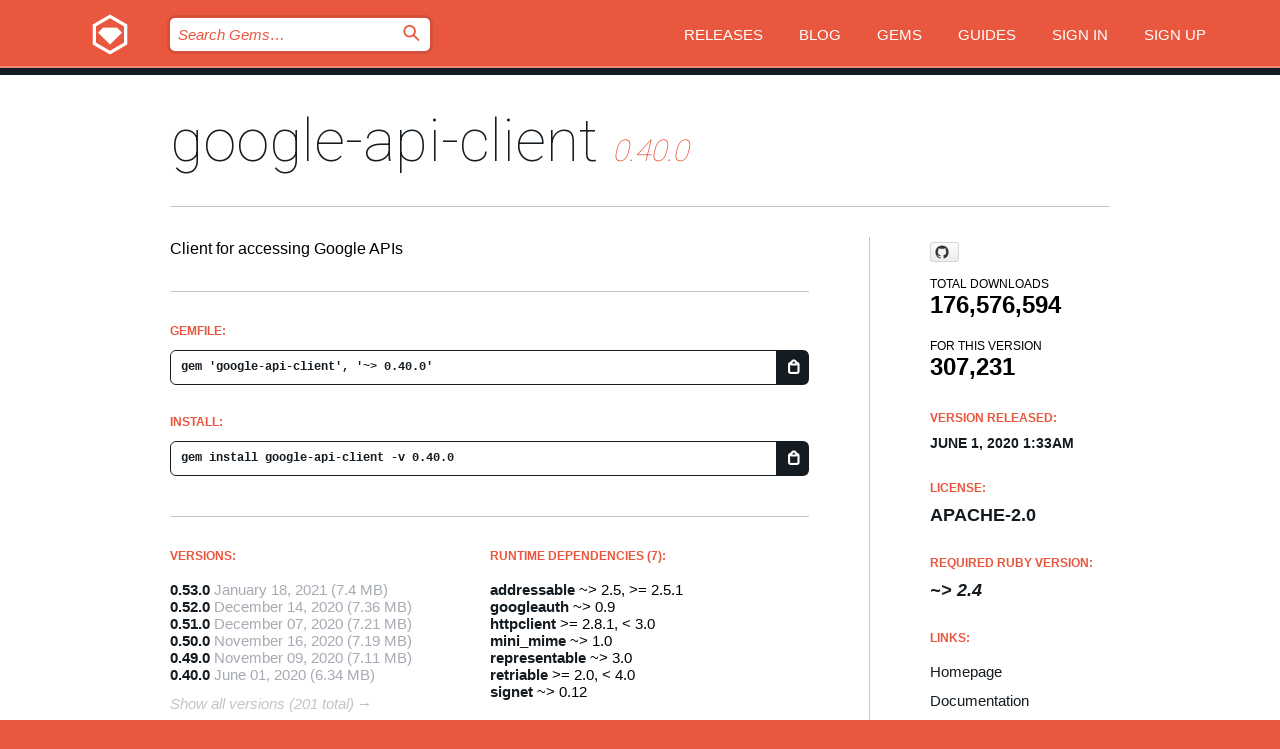

--- FILE ---
content_type: text/html; charset=utf-8
request_url: https://bundler.rubygems.org/gems/google-api-client/versions/0.40.0
body_size: 5497
content:
<!DOCTYPE html>
<html lang="en">
  <head>
    <title>google-api-client | RubyGems.org | your community gem host</title>
    <meta charset="UTF-8">
    <meta content="width=device-width, initial-scale=1, maximum-scale=1, user-scalable=0" name="viewport">
    <meta name="google-site-verification" content="AuesbWQ9MCDMmC1lbDlw25RJzyqWOcDYpuaCjgPxEZY" />
    <link rel="apple-touch-icon" href="/apple-touch-icons/apple-touch-icon.png" />
      <link rel="apple-touch-icon" sizes="57x57" href="/apple-touch-icons/apple-touch-icon-57x57.png" />
      <link rel="apple-touch-icon" sizes="72x72" href="/apple-touch-icons/apple-touch-icon-72x72.png" />
      <link rel="apple-touch-icon" sizes="76x76" href="/apple-touch-icons/apple-touch-icon-76x76.png" />
      <link rel="apple-touch-icon" sizes="114x114" href="/apple-touch-icons/apple-touch-icon-114x114.png" />
      <link rel="apple-touch-icon" sizes="120x120" href="/apple-touch-icons/apple-touch-icon-120x120.png" />
      <link rel="apple-touch-icon" sizes="144x144" href="/apple-touch-icons/apple-touch-icon-144x144.png" />
      <link rel="apple-touch-icon" sizes="152x152" href="/apple-touch-icons/apple-touch-icon-152x152.png" />
      <link rel="apple-touch-icon" sizes="180x180" href="/apple-touch-icons/apple-touch-icon-180x180.png" />
    <link rel="mask-icon" href="/rubygems_logo.svg" color="#e9573f">
    <link rel="fluid-icon" href="/fluid-icon.png"/>
    <link rel="search" type="application/opensearchdescription+xml" title="RubyGems.org" href="/opensearch.xml">
    <link rel="shortcut icon" href="/favicon.ico" type="image/x-icon">
    <link rel="stylesheet" href="/assets/application-fda27980.css" />
    <link href="https://fonts.gstatic.com" rel="preconnect" crossorigin>
    <link href='https://fonts.googleapis.com/css?family=Roboto:100&amp;subset=greek,latin,cyrillic,latin-ext' rel='stylesheet' type='text/css'>
    
<link rel="alternate" type="application/atom+xml" href="https://feeds.feedburner.com/gemcutter-latest" title="RubyGems.org | Latest Gems">

    <meta name="csrf-param" content="authenticity_token" />
<meta name="csrf-token" content="OUu4LkEYenVx0hUfT3vpBJjt2a77XVq6j2wuQQuP7_J6WmXZB3H7Kfk2vBCpFFaldLFgb6UIW0NqpYp9lbvqKA" />
      <link rel="alternate" type="application/atom+xml" title="google-api-client Version Feed" href="/gems/google-api-client/versions.atom" />
    <!-- canonical url -->
    <link rel="canonical" href="https://bundler.rubygems.org/gems/google-api-client/versions/0.40.0" />
    <!-- alternative language versions url -->
      <link rel="alternate" hreflang="en" href="https://bundler.rubygems.org/gems/google-api-client/versions/0.40.0?locale=en" />
      <link rel="alternate" hreflang="nl" href="https://bundler.rubygems.org/gems/google-api-client/versions/0.40.0?locale=nl" />
      <link rel="alternate" hreflang="zh-CN" href="https://bundler.rubygems.org/gems/google-api-client/versions/0.40.0?locale=zh-CN" />
      <link rel="alternate" hreflang="zh-TW" href="https://bundler.rubygems.org/gems/google-api-client/versions/0.40.0?locale=zh-TW" />
      <link rel="alternate" hreflang="pt-BR" href="https://bundler.rubygems.org/gems/google-api-client/versions/0.40.0?locale=pt-BR" />
      <link rel="alternate" hreflang="fr" href="https://bundler.rubygems.org/gems/google-api-client/versions/0.40.0?locale=fr" />
      <link rel="alternate" hreflang="es" href="https://bundler.rubygems.org/gems/google-api-client/versions/0.40.0?locale=es" />
      <link rel="alternate" hreflang="de" href="https://bundler.rubygems.org/gems/google-api-client/versions/0.40.0?locale=de" />
      <link rel="alternate" hreflang="ja" href="https://bundler.rubygems.org/gems/google-api-client/versions/0.40.0?locale=ja" />
    <!-- unmatched alternative language fallback -->
    <link rel="alternate" hreflang="x-default" href="https://bundler.rubygems.org/gems/google-api-client/versions/0.40.0" />

    <script type="importmap" data-turbo-track="reload">{
  "imports": {
    "jquery": "/assets/jquery-15a62848.js",
    "@rails/ujs": "/assets/@rails--ujs-2089e246.js",
    "application": "/assets/application-ae34b86d.js",
    "@hotwired/turbo-rails": "/assets/turbo.min-ad2c7b86.js",
    "@hotwired/stimulus": "/assets/@hotwired--stimulus-132cbc23.js",
    "@hotwired/stimulus-loading": "/assets/stimulus-loading-1fc53fe7.js",
    "@stimulus-components/clipboard": "/assets/@stimulus-components--clipboard-d9c44ea9.js",
    "@stimulus-components/dialog": "/assets/@stimulus-components--dialog-74866932.js",
    "@stimulus-components/reveal": "/assets/@stimulus-components--reveal-77f6cb39.js",
    "@stimulus-components/checkbox-select-all": "/assets/@stimulus-components--checkbox-select-all-e7db6a97.js",
    "github-buttons": "/assets/github-buttons-3337d207.js",
    "webauthn-json": "/assets/webauthn-json-74adc0e8.js",
    "avo.custom": "/assets/avo.custom-4b185d31.js",
    "stimulus-rails-nested-form": "/assets/stimulus-rails-nested-form-3f712873.js",
    "local-time": "/assets/local-time-a331fc59.js",
    "src/oidc_api_key_role_form": "/assets/src/oidc_api_key_role_form-223a59d4.js",
    "src/pages": "/assets/src/pages-64095f36.js",
    "src/transitive_dependencies": "/assets/src/transitive_dependencies-9280dc42.js",
    "src/webauthn": "/assets/src/webauthn-a8b5ca04.js",
    "controllers/application": "/assets/controllers/application-e33ffaa8.js",
    "controllers/autocomplete_controller": "/assets/controllers/autocomplete_controller-e9f78a76.js",
    "controllers/counter_controller": "/assets/controllers/counter_controller-b739ef1d.js",
    "controllers/dialog_controller": "/assets/controllers/dialog_controller-c788489b.js",
    "controllers/dropdown_controller": "/assets/controllers/dropdown_controller-baaf189b.js",
    "controllers/dump_controller": "/assets/controllers/dump_controller-5d671745.js",
    "controllers/exclusive_checkbox_controller": "/assets/controllers/exclusive_checkbox_controller-c624394a.js",
    "controllers/gem_scope_controller": "/assets/controllers/gem_scope_controller-9c330c45.js",
    "controllers": "/assets/controllers/index-236ab973.js",
    "controllers/nav_controller": "/assets/controllers/nav_controller-8f4ea870.js",
    "controllers/onboarding_name_controller": "/assets/controllers/onboarding_name_controller-a65c65ec.js",
    "controllers/radio_reveal_controller": "/assets/controllers/radio_reveal_controller-41774e15.js",
    "controllers/recovery_controller": "/assets/controllers/recovery_controller-b051251b.js",
    "controllers/reveal_controller": "/assets/controllers/reveal_controller-a90af4d9.js",
    "controllers/reveal_search_controller": "/assets/controllers/reveal_search_controller-8dc44279.js",
    "controllers/scroll_controller": "/assets/controllers/scroll_controller-07f12b0d.js",
    "controllers/search_controller": "/assets/controllers/search_controller-79d09057.js",
    "controllers/stats_controller": "/assets/controllers/stats_controller-5bae7b7f.js"
  }
}</script>
<link rel="modulepreload" href="/assets/jquery-15a62848.js" nonce="3e396f6fed40208c6552b896087fd75a">
<link rel="modulepreload" href="/assets/@rails--ujs-2089e246.js" nonce="3e396f6fed40208c6552b896087fd75a">
<link rel="modulepreload" href="/assets/application-ae34b86d.js" nonce="3e396f6fed40208c6552b896087fd75a">
<link rel="modulepreload" href="/assets/turbo.min-ad2c7b86.js" nonce="3e396f6fed40208c6552b896087fd75a">
<link rel="modulepreload" href="/assets/@hotwired--stimulus-132cbc23.js" nonce="3e396f6fed40208c6552b896087fd75a">
<link rel="modulepreload" href="/assets/stimulus-loading-1fc53fe7.js" nonce="3e396f6fed40208c6552b896087fd75a">
<link rel="modulepreload" href="/assets/@stimulus-components--clipboard-d9c44ea9.js" nonce="3e396f6fed40208c6552b896087fd75a">
<link rel="modulepreload" href="/assets/@stimulus-components--dialog-74866932.js" nonce="3e396f6fed40208c6552b896087fd75a">
<link rel="modulepreload" href="/assets/@stimulus-components--reveal-77f6cb39.js" nonce="3e396f6fed40208c6552b896087fd75a">
<link rel="modulepreload" href="/assets/@stimulus-components--checkbox-select-all-e7db6a97.js" nonce="3e396f6fed40208c6552b896087fd75a">
<link rel="modulepreload" href="/assets/github-buttons-3337d207.js" nonce="3e396f6fed40208c6552b896087fd75a">
<link rel="modulepreload" href="/assets/webauthn-json-74adc0e8.js" nonce="3e396f6fed40208c6552b896087fd75a">
<link rel="modulepreload" href="/assets/local-time-a331fc59.js" nonce="3e396f6fed40208c6552b896087fd75a">
<link rel="modulepreload" href="/assets/src/oidc_api_key_role_form-223a59d4.js" nonce="3e396f6fed40208c6552b896087fd75a">
<link rel="modulepreload" href="/assets/src/pages-64095f36.js" nonce="3e396f6fed40208c6552b896087fd75a">
<link rel="modulepreload" href="/assets/src/transitive_dependencies-9280dc42.js" nonce="3e396f6fed40208c6552b896087fd75a">
<link rel="modulepreload" href="/assets/src/webauthn-a8b5ca04.js" nonce="3e396f6fed40208c6552b896087fd75a">
<link rel="modulepreload" href="/assets/controllers/application-e33ffaa8.js" nonce="3e396f6fed40208c6552b896087fd75a">
<link rel="modulepreload" href="/assets/controllers/autocomplete_controller-e9f78a76.js" nonce="3e396f6fed40208c6552b896087fd75a">
<link rel="modulepreload" href="/assets/controllers/counter_controller-b739ef1d.js" nonce="3e396f6fed40208c6552b896087fd75a">
<link rel="modulepreload" href="/assets/controllers/dialog_controller-c788489b.js" nonce="3e396f6fed40208c6552b896087fd75a">
<link rel="modulepreload" href="/assets/controllers/dropdown_controller-baaf189b.js" nonce="3e396f6fed40208c6552b896087fd75a">
<link rel="modulepreload" href="/assets/controllers/dump_controller-5d671745.js" nonce="3e396f6fed40208c6552b896087fd75a">
<link rel="modulepreload" href="/assets/controllers/exclusive_checkbox_controller-c624394a.js" nonce="3e396f6fed40208c6552b896087fd75a">
<link rel="modulepreload" href="/assets/controllers/gem_scope_controller-9c330c45.js" nonce="3e396f6fed40208c6552b896087fd75a">
<link rel="modulepreload" href="/assets/controllers/index-236ab973.js" nonce="3e396f6fed40208c6552b896087fd75a">
<link rel="modulepreload" href="/assets/controllers/nav_controller-8f4ea870.js" nonce="3e396f6fed40208c6552b896087fd75a">
<link rel="modulepreload" href="/assets/controllers/onboarding_name_controller-a65c65ec.js" nonce="3e396f6fed40208c6552b896087fd75a">
<link rel="modulepreload" href="/assets/controllers/radio_reveal_controller-41774e15.js" nonce="3e396f6fed40208c6552b896087fd75a">
<link rel="modulepreload" href="/assets/controllers/recovery_controller-b051251b.js" nonce="3e396f6fed40208c6552b896087fd75a">
<link rel="modulepreload" href="/assets/controllers/reveal_controller-a90af4d9.js" nonce="3e396f6fed40208c6552b896087fd75a">
<link rel="modulepreload" href="/assets/controllers/reveal_search_controller-8dc44279.js" nonce="3e396f6fed40208c6552b896087fd75a">
<link rel="modulepreload" href="/assets/controllers/scroll_controller-07f12b0d.js" nonce="3e396f6fed40208c6552b896087fd75a">
<link rel="modulepreload" href="/assets/controllers/search_controller-79d09057.js" nonce="3e396f6fed40208c6552b896087fd75a">
<link rel="modulepreload" href="/assets/controllers/stats_controller-5bae7b7f.js" nonce="3e396f6fed40208c6552b896087fd75a">
<script type="module" nonce="3e396f6fed40208c6552b896087fd75a">import "application"</script>
  </head>

  <body class="" data-controller="nav" data-nav-expanded-class="mobile-nav-is-expanded">
    <!-- Top banner -->

    <!-- Policies acknowledgment banner -->
    

    <header class="header header--interior" data-nav-target="header collapse">
      <div class="l-wrap--header">
        <a title="RubyGems" class="header__logo-wrap" data-nav-target="logo" href="/">
          <span class="header__logo" data-icon="⬡">⬢</span>
          <span class="t-hidden">RubyGems</span>
</a>        <a class="header__club-sandwich" href="#" data-action="nav#toggle focusin->nav#focus mousedown->nav#mouseDown click@window->nav#hide">
          <span class="t-hidden">Navigation menu</span>
        </a>

        <div class="header__nav-links-wrap">
          <div class="header__search-wrap" role="search">
  <form data-controller="autocomplete" data-autocomplete-selected-class="selected" action="/search" accept-charset="UTF-8" method="get">
    <input type="search" name="query" id="query" placeholder="Search Gems&hellip;" class="header__search" autocomplete="off" aria-autocomplete="list" data-autocomplete-target="query" data-action="autocomplete#suggest keydown.down-&gt;autocomplete#next keydown.up-&gt;autocomplete#prev keydown.esc-&gt;autocomplete#hide keydown.enter-&gt;autocomplete#clear click@window-&gt;autocomplete#hide focus-&gt;autocomplete#suggest blur-&gt;autocomplete#hide" data-nav-target="search" />

    <ul class="suggest-list" role="listbox" data-autocomplete-target="suggestions"></ul>

    <template id="suggestion" data-autocomplete-target="template">
      <li class="menu-item" role="option" tabindex="-1" data-autocomplete-target="item" data-action="click->autocomplete#choose mouseover->autocomplete#highlight"></li>
    </template>

    <label id="querylabel" for="query">
      <span class="t-hidden">Search Gems&hellip;</span>
</label>
    <input type="submit" value="⌕" id="search_submit" class="header__search__icon" aria-labelledby="querylabel" data-disable-with="⌕" />

</form></div>


          <nav class="header__nav-links" data-controller="dropdown">

            <a class="header__nav-link " href="https://bundler.rubygems.org/releases">Releases</a>
            <a class="header__nav-link" href="https://blog.rubygems.org">Blog</a>

              <a class="header__nav-link" href="/gems">Gems</a>

            <a class="header__nav-link" href="https://guides.rubygems.org">Guides</a>

              <a class="header__nav-link " href="/sign_in">Sign in</a>
                <a class="header__nav-link " href="/sign_up">Sign up</a>
          </nav>
        </div>
      </div>
    </header>



    <main class="main--interior" data-nav-target="collapse">
        <div class="l-wrap--b">
            <h1 class="t-display page__heading">
              <a class="t-link--black" href="/gems/google-api-client">google-api-client</a>

                <i class="page__subheading">0.40.0</i>
            </h1>
          
          


<div class="l-overflow">
  <div class="l-colspan--l colspan--l--has-border">
      <div class="gem__intro">
        <div id="markup" class="gem__desc">
          <p>Client for accessing Google APIs</p>
        </div>
      </div>

      <div class="gem__install">
        <h2 class="gem__ruby-version__heading t-list__heading">
          Gemfile:
          <div class="gem__code-wrap" data-controller="clipboard" data-clipboard-success-content-value="✔"><input type="text" name="gemfile_text" id="gemfile_text" value="gem &#39;google-api-client&#39;, &#39;~&gt; 0.40.0&#39;" class="gem__code" readonly="readonly" data-clipboard-target="source" /><span class="gem__code__icon" title="Copy to clipboard" data-action="click-&gt;clipboard#copy" data-clipboard-target="button">=</span></div>
        </h2>
        <h2 class="gem__ruby-version__heading t-list__heading">
          install:
          <div class="gem__code-wrap" data-controller="clipboard" data-clipboard-success-content-value="✔"><input type="text" name="install_text" id="install_text" value="gem install google-api-client -v 0.40.0" class="gem__code" readonly="readonly" data-clipboard-target="source" /><span class="gem__code__icon" title="Copy to clipboard" data-action="click-&gt;clipboard#copy" data-clipboard-target="button">=</span></div>
        </h2>
      </div>

      <div class="l-half--l">
        <div class="versions">
          <h3 class="t-list__heading">Versions:</h3>
          <ol class="gem__versions t-list__items">
            <li class="gem__version-wrap">
  <a class="t-list__item" href="/gems/google-api-client/versions/0.53.0">0.53.0</a>
  <small class="gem__version__date">January 18, 2021</small>

  <span class="gem__version__date">(7.4 MB)</span>
</li>
<li class="gem__version-wrap">
  <a class="t-list__item" href="/gems/google-api-client/versions/0.52.0">0.52.0</a>
  <small class="gem__version__date">December 14, 2020</small>

  <span class="gem__version__date">(7.36 MB)</span>
</li>
<li class="gem__version-wrap">
  <a class="t-list__item" href="/gems/google-api-client/versions/0.51.0">0.51.0</a>
  <small class="gem__version__date">December 07, 2020</small>

  <span class="gem__version__date">(7.21 MB)</span>
</li>
<li class="gem__version-wrap">
  <a class="t-list__item" href="/gems/google-api-client/versions/0.50.0">0.50.0</a>
  <small class="gem__version__date">November 16, 2020</small>

  <span class="gem__version__date">(7.19 MB)</span>
</li>
<li class="gem__version-wrap">
  <a class="t-list__item" href="/gems/google-api-client/versions/0.49.0">0.49.0</a>
  <small class="gem__version__date">November 09, 2020</small>

  <span class="gem__version__date">(7.11 MB)</span>
</li>
<li class="gem__version-wrap">
  <a class="t-list__item" href="/gems/google-api-client/versions/0.40.0">0.40.0</a>
  <small class="gem__version__date">June 01, 2020</small>

  <span class="gem__version__date">(6.34 MB)</span>
</li>

          </ol>
            <a class="gem__see-all-versions t-link--gray t-link--has-arrow" href="https://bundler.rubygems.org/gems/google-api-client/versions">Show all versions (201 total)</a>
        </div>
      </div>

    <div class = "l-half--l">
        <div class="dependencies gem__dependencies" id="runtime_dependencies">
    <h3 class="t-list__heading">Runtime Dependencies (7):</h3>
    <div class="t-list__items">
          <div class="gem__requirement-wrap">
            <a class="t-list__item" href="/gems/addressable"><strong>addressable</strong></a>
            ~&gt; 2.5, &gt;= 2.5.1
          </div>
          <div class="gem__requirement-wrap">
            <a class="t-list__item" href="/gems/googleauth"><strong>googleauth</strong></a>
            ~&gt; 0.9
          </div>
          <div class="gem__requirement-wrap">
            <a class="t-list__item" href="/gems/httpclient"><strong>httpclient</strong></a>
            &gt;= 2.8.1, &lt; 3.0
          </div>
          <div class="gem__requirement-wrap">
            <a class="t-list__item" href="/gems/mini_mime"><strong>mini_mime</strong></a>
            ~&gt; 1.0
          </div>
          <div class="gem__requirement-wrap">
            <a class="t-list__item" href="/gems/representable"><strong>representable</strong></a>
            ~&gt; 3.0
          </div>
          <div class="gem__requirement-wrap">
            <a class="t-list__item" href="/gems/retriable"><strong>retriable</strong></a>
            &gt;= 2.0, &lt; 4.0
          </div>
          <div class="gem__requirement-wrap">
            <a class="t-list__item" href="/gems/signet"><strong>signet</strong></a>
            ~&gt; 0.12
          </div>
    </div>
  </div>

        <div class="dependencies gem__dependencies" id="development_dependencies">
    <h3 class="t-list__heading">Development Dependencies (2):</h3>
    <div class="t-list__items">
          <div class="gem__requirement-wrap">
            <a class="t-list__item" href="/gems/activesupport"><strong>activesupport</strong></a>
            &gt;= 4.2, &lt; 5.1
          </div>
          <div class="gem__requirement-wrap">
            <a class="t-list__item" href="/gems/thor"><strong>thor</strong></a>
            ~&gt; 0.19
          </div>
    </div>
  </div>

        <div class="dependencies_list">
          <a class="gem__see-all-versions t-link--gray t-link--has-arrow push--s" href="/gems/google-api-client/versions/0.40.0/dependencies">Show all transitive dependencies</a>
        </div>
    </div>


    <div class="gem__members">

    <h3 class="t-list__heading">Owners:</h3>
    <div class="gem__users">
      <a alt="#44994" title="#44994" href="/profiles/44994"><img id="gravatar-44994" width="48" height="48" src="/users/44994/avatar.jpeg?size=48&amp;theme=light" /></a><a alt="googleapis-packages" title="googleapis-packages" href="/profiles/googleapis-packages"><img id="gravatar-96815" width="48" height="48" src="/users/96815/avatar.jpeg?size=48&amp;theme=light" /></a><a alt="google-cloud" title="google-cloud" href="/profiles/google-cloud"><img id="gravatar-106599" width="48" height="48" src="/users/106599/avatar.jpeg?size=48&amp;theme=light" /></a>
    </div>


    <h3 class="t-list__heading">Pushed by:</h3>
    <div class="gem__users">
      <a alt="googleapis-packages" title="googleapis-packages" href="/profiles/googleapis-packages"><img id="gravatar-96815" width="48" height="48" src="/users/96815/avatar.jpeg?size=48&amp;theme=light" /></a>
    </div>


    <h3 class="t-list__heading">Authors:</h3>
    <ul class="t-list__items">
      <li class="t-list__item">
        <p>Steven Bazyl, Tim Emiola, Sergio Gomes, Bob Aman</p>
      </li>
    </ul>

    <h3 class="t-list__heading">SHA 256 checksum:</h3>
    <div class="gem__code-wrap" data-controller="clipboard" data-clipboard-success-content-value="✔"><input type="text" name="gem_sha_256_checksum" id="gem_sha_256_checksum" value="0c28beff135e05360417daea761e03d32c46cd81d1b3469cd99ab0130b9398ff" class="gem__code" readonly="readonly" data-clipboard-target="source" /><span class="gem__code__icon" title="Copy to clipboard" data-action="click-&gt;clipboard#copy" data-clipboard-target="button">=</span></div>


</div>

    <div class="gem__navigation">
    <a class="gem__previous__version" href="/gems/google-api-client/versions/0.39.5">← Previous version</a>

    <a class="gem__next__version" href="/gems/google-api-client/versions/0.40.1">Next version →</a>
</div>

  </div>

  <div class="gem__aside l-col--r--pad">
    <span class="github-btn" data-user="google" data-repo="google-api-ruby-client" data-type="star" data-count="true" data-size="large">
  <a class="gh-btn" href="#" rel="noopener noreferrer" target="_blank">
    <span class="gh-ico" aria-hidden="true"></span>
    <span class="gh-text"></span>
  </a>
  <a class="gh-count" href="#" rel="noopener noreferrer" target="_blank" aria-hidden="true"></a>
</span>
  <div class="gem__downloads-wrap" data-href="/api/v1/downloads/google-api-client-0.40.0.json">
    <h2 class="gem__downloads__heading t-text--s">
      Total downloads
      <span class="gem__downloads">176,576,594</span>
    </h2>
    <h2 class="gem__downloads__heading t-text--s">
      For this version
      <span class="gem__downloads">307,231</span>
    </h2>
  </div>

  <h2 class="gem__ruby-version__heading t-list__heading">
    Version Released:
    <span class="gem__rubygem-version-age">
      <p><time datetime="2020-06-01T01:33:00Z" data-local="time-ago">June  1, 2020  1:33am</time></p>
    </span>
  </h2>

  <h2 class="gem__ruby-version__heading t-list__heading">
    License:
    <span class="gem__ruby-version">
      <p>Apache-2.0</p>
    </span>
  </h2>
  <h2 class="gem__ruby-version__heading t-list__heading">
    Required Ruby Version:
    <i class="gem__ruby-version">
        ~&gt; 2.4
    </i>
  </h2>
  <h3 class="t-list__heading">Links:</h3>
  <div class="t-list__items">
      <a rel="nofollow" class="gem__link t-list__item" id="home" href="https://github.com/google/google-api-ruby-client">Homepage</a>
      <a rel="nofollow" class="gem__link t-list__item" id="docs" href="https://googleapis.dev/ruby/google-api-client/v0.40.0">Documentation</a>
      <a rel="nofollow" class="gem__link t-list__item" id="download" href="/downloads/google-api-client-0.40.0.gem">Download</a>
    <a class="gem__link t-list__item" href="https://my.diffend.io/gems/google-api-client/prev/0.40.0">Review changes</a>
    <a class="gem__link t-list__item" id="badge" href="https://badge.fury.io/rb/google-api-client/install">Badge</a>
    <a class="toggler gem__link t-list__item" id="subscribe" href="/sign_in">Subscribe</a>
    <a class="gem__link t-list__item" id="rss" href="/gems/google-api-client/versions.atom">RSS</a>
    <a class="gem__link t-list__item" href="mailto:support@rubygems.org?subject=Reporting Abuse on google-api-client">Report abuse</a>
    <a rel="nofollow" class="gem__link t-list__item" id="reverse_dependencies" href="/gems/google-api-client/reverse_dependencies">Reverse dependencies</a>
    
    
    
    
    
  </div>
</div>

</div>

        </div>
    </main>

    <footer class="footer" data-nav-target="collapse">
      <div class="l-wrap--footer">
        <div class="l-overflow">
          <div class="nav--v l-col--r--pad">
            <a class="nav--v__link--footer" href="https://status.rubygems.org">Status</a>
            <a class="nav--v__link--footer" href="https://uptime.rubygems.org">Uptime</a>
            <a class="nav--v__link--footer" href="https://github.com/rubygems/rubygems.org">Code</a>
            <a class="nav--v__link--footer" href="/pages/data">Data</a>
            <a class="nav--v__link--footer" href="/stats">Stats</a>
            <a class="nav--v__link--footer" href="https://guides.rubygems.org/contributing/">Contribute</a>
              <a class="nav--v__link--footer" href="/pages/about">About</a>
            <a class="nav--v__link--footer" href="mailto:support@rubygems.org">Help</a>
            <a class="nav--v__link--footer" href="https://guides.rubygems.org/rubygems-org-api">API</a>
            <a class="nav--v__link--footer" href="/policies">Policies</a>
            <a class="nav--v__link--footer" href="/pages/supporters">Support Us</a>
              <a class="nav--v__link--footer" href="/pages/security">Security</a>
          </div>
          <div class="l-colspan--l colspan--l--has-border">
            <div class="footer__about">
              <p>
                RubyGems.org is the Ruby community&rsquo;s gem hosting service. Instantly <a href="https://guides.rubygems.org/publishing/">publish your gems</a> and then <a href="https://guides.rubygems.org/command-reference/#gem-install">install them</a>. Use <a href="https://guides.rubygems.org/rubygems-org-api/">the API</a> to find out more about <a href="/gems">available gems</a>. <a href="https://guides.rubygems.org/contributing/">Become a contributor</a> and improve the site yourself.
              </p>
              <p>
                The RubyGems.org website and service are maintained and operated by Ruby Central’s <a href="https://rubycentral.org/open-source/">Open Source Program</a> and the RubyGems team. It is funded by the greater Ruby community through support from sponsors, members, and infrastructure donations. <b>If you build with Ruby and believe in our mission, you can join us in keeping RubyGems.org, RubyGems, and Bundler secure and sustainable for years to come by contributing <a href="/pages/supporters">here</a></b>.
              </p>
            </div>
          </div>
        </div>
      </div>
      <div class="footer__sponsors">
        <a class="footer__sponsor footer__sponsor__ruby_central" href="https://rubycentral.org/open-source/" target="_blank" rel="noopener">
          Operated by
          <span class="t-hidden">Ruby Central</span>
        </a>
        <a class="footer__sponsor footer__sponsor__dockyard" href="https://dockyard.com/ruby-on-rails-consulting" target="_blank" rel="noopener">
          Designed by
          <span class="t-hidden">DockYard</span>
        </a>
        <a class="footer__sponsor footer__sponsor__aws" href="https://aws.amazon.com/" target="_blank" rel="noopener">
          Hosted by
          <span class="t-hidden">AWS</span>
        </a>
        <a class="footer__sponsor footer__sponsor__dnsimple" href="https://dnsimple.link/resolving-rubygems" target="_blank" rel="noopener">
          Resolved with
          <span class="t-hidden">DNSimple</span>
        </a>
        <a class="footer__sponsor footer__sponsor__datadog" href="https://www.datadoghq.com/" target="_blank" rel="noopener">
          Monitored by
          <span class="t-hidden">Datadog</span>
        </a>
        <a class="footer__sponsor footer__sponsor__fastly" href="https://www.fastly.com/customers/ruby-central" target="_blank" rel="noopener">
          Gems served by
          <span class="t-hidden">Fastly</span>
        </a>
        <a class="footer__sponsor footer__sponsor__honeybadger" href="https://www.honeybadger.io/" target="_blank" rel="noopener">
          Monitored by
          <span class="t-hidden">Honeybadger</span>
        </a>
        <a class="footer__sponsor footer__sponsor__mend" href="https://mend.io/" target="_blank" rel="noopener">
          Secured by
          <span class="t-hidden">Mend.io</span>
        </a>
      </div>
      <div class="footer__language_selector">
          <div class="footer__language">
            <a class="nav--v__link--footer" href="/gems/google-api-client/versions/0.40.0?locale=en">English</a>
          </div>
          <div class="footer__language">
            <a class="nav--v__link--footer" href="/gems/google-api-client/versions/0.40.0?locale=nl">Nederlands</a>
          </div>
          <div class="footer__language">
            <a class="nav--v__link--footer" href="/gems/google-api-client/versions/0.40.0?locale=zh-CN">简体中文</a>
          </div>
          <div class="footer__language">
            <a class="nav--v__link--footer" href="/gems/google-api-client/versions/0.40.0?locale=zh-TW">正體中文</a>
          </div>
          <div class="footer__language">
            <a class="nav--v__link--footer" href="/gems/google-api-client/versions/0.40.0?locale=pt-BR">Português do Brasil</a>
          </div>
          <div class="footer__language">
            <a class="nav--v__link--footer" href="/gems/google-api-client/versions/0.40.0?locale=fr">Français</a>
          </div>
          <div class="footer__language">
            <a class="nav--v__link--footer" href="/gems/google-api-client/versions/0.40.0?locale=es">Español</a>
          </div>
          <div class="footer__language">
            <a class="nav--v__link--footer" href="/gems/google-api-client/versions/0.40.0?locale=de">Deutsch</a>
          </div>
          <div class="footer__language">
            <a class="nav--v__link--footer" href="/gems/google-api-client/versions/0.40.0?locale=ja">日本語</a>
          </div>
      </div>
    </footer>
    
    <script type="text/javascript" defer src="https://www.fastly-insights.com/insights.js?k=3e63c3cd-fc37-4b19-80b9-65ce64af060a"></script>
  </body>
</html>
